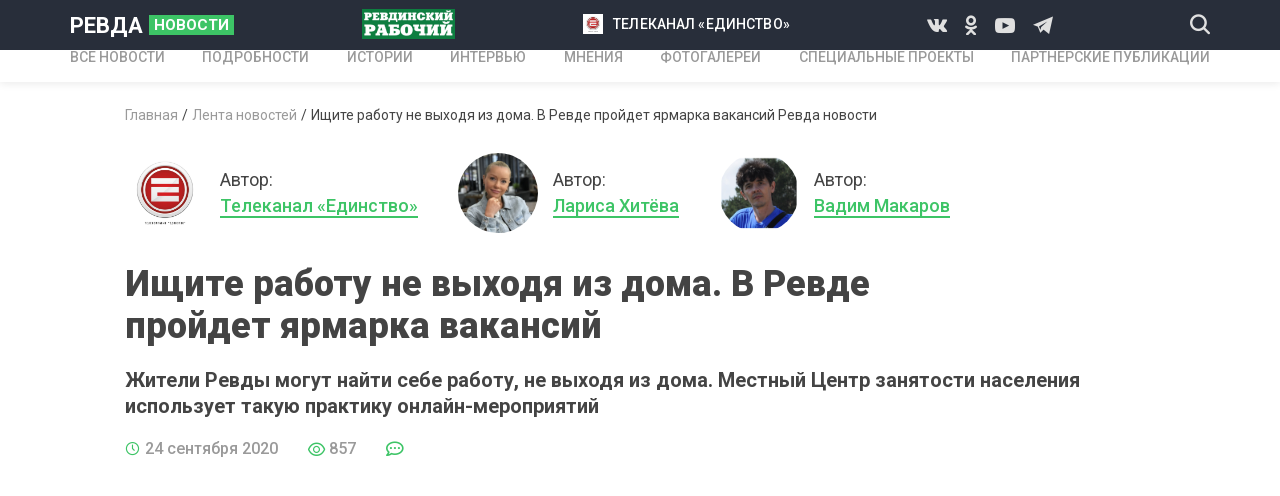

--- FILE ---
content_type: text/html; charset=UTF-8
request_url: https://revda-novosti.ru/newsline/ishchite-rabotu-ne-vyhodya-iz-doma.-v-revde-proydet-yarmarka-vakansiy1600937273
body_size: 6655
content:
<!DOCTYPE html>
<html lang="ru-RU">
<head>
    <meta charset="UTF-8">
    <meta http-equiv="X-UA-Compatible" content="IE=edge">
    <meta name="viewport" content="width=device-width, initial-scale=1">
    <meta name="keywords" content="Ревда новости">
    <meta name="description" content="Ревда новости. Жители Ревды могут найти себе работу, не выходя из дома. Местный Центр занятости населения использует такую практику онлайн-мероприятий">
	<meta name="cmsmagazine" content="f4b3f97e270b286349c9b029123209e8" />
        <title>Ищите работу не выходя из дома. В Ревде пройдет ярмарка вакансий Ревда новости</title>
	<meta property="og:title" content="Ищите работу не выходя из дома. В Ревде пройдет ярмарка вакансий"/>
	<meta property="og:image" content="https://revda-novosti.ru//frontend/web/upload/files/czn-yarmarka-vakansiy.00_01_39_12.still007.png"/>
    <link href="https://fonts.googleapis.com/css?family=Roboto:400,500,700,900&amp;display=swap&amp;subset=cyrillic,cyrillic-ext,latin-ext" rel="stylesheet">
    <link rel="shortcut icon" href="/frontend/web/favicon.ico" type="image/x-icon">
    <!--[if lt IE 9]>
    <script src="https://cdnjs.cloudflare.com/ajax/libs/html5shiv/3.7.3/html5shiv-printshiv.min.js"></script>
    <![endif]-->
    
<link href="/assets/872bdd71/authchoice.css" rel="stylesheet">
<link href="/css/owl.carousel.css" rel="stylesheet">
<link href="/css/styles.css" rel="stylesheet">
<link href="/fonts/icons/style.css" rel="stylesheet"></head>

<!-- Yandex.Metrika informer -->
<a href="https://metrika.yandex.ru/stat/?id=11616691&amp;from=informer"
target="_blank" rel="nofollow"><img src="https://informer.yandex.ru/informer/11616691/3_0_FFC420FF_F5A400FF_0_pageviews"
style="width:88px; height:31px; border:0;" alt="Яндекс.Метрика" title="Яндекс.Метрика: данные за сегодня (просмотры, визиты и уникальные посетители)" class="ym-advanced-informer" data-cid="11616691" data-lang="ru" /></a>
<!-- /Yandex.Metrika informer -->

<!-- Yandex.Metrika counter -->
<script type="text/javascript" >
   (function(m,e,t,r,i,k,a){m[i]=m[i]||function(){(m[i].a=m[i].a||[]).push(arguments)};
   m[i].l=1*new Date();k=e.createElement(t),a=e.getElementsByTagName(t)[0],k.async=1,k.src=r,a.parentNode.insertBefore(k,a)})
   (window, document, "script", "https://mc.yandex.ru/metrika/tag.js", "ym");

   ym(11616691, "init", {
        clickmap:true,
        trackLinks:true,
        accurateTrackBounce:true
   });
</script>
<noscript><div><img src="https://mc.yandex.ru/watch/11616691" style="position:absolute; left:-9999px;" alt="" /></div></noscript>
<!-- /Yandex.Metrika counter -->

<body>
<div class="wrapper">
    <header class="header">
        <div class="header__top">
            <div class="container header__top-container">
                <div class="header__logo">
                    <a class="logo" href="/">РЕВДА<span class="logo__news">НОВОСТИ</span></a>
                </div>
                                    <div class="d-none-tablet">
            <a class="header__link-2" href="http://www.revda-novosti.ru/author/revdinskiy-rabochiy1594213796"><img src="/frontend/web/images/revda-working-2.png"></a>        </div>
                            <div class="d-none-tablet">
            <a class="header__link" href="http://www.revda-novosti.ru/author/telekompaniya-edinstvo1594214109"><img src="/frontend/web/upload/files/%D0%9D%D0%BE%D0%B2%D1%8B%D0%B9%20%D0%BB%D0%BE%D0%B3%D0%BE%D1%82%D0%B8%D0%BF%20%D1%82%D0%B5%D0%BB%D0%B5%D0%B2%D0%B8%D0%B4%D0%B5%D0%BD%D0%B8%D1%8F.jpg">телеканал «Единство»</a>        </div>
                            <div class="d-none-tablet">
                    <div class="socials header__socials">
                                                 <a class="socials__icon icon-vk" href="https://vk.com/revdanovosti"></a>
                                             <a class="socials__icon icon-odnoklassniki" href="https://ok.ru/tvrevda"></a>
                                 <a class="socials__icon icon-youtube" href="https://www.youtube.com/@tvrevda"></a>
                                 <a class="socials__icon icon-telegram" href="https://t.me/revdanovosti"></a>
                        
                    </div>
                </div>
                <div class="header__tablet-left">
                    <button class="header__search icon-search js-open-search"></button>
                </div>
                <div class="d-none d-block-tablet">
                    <button class="header__menu-btn js-open-menu"><i></i></button>
                </div>
            </div>
        </div>
        <div class="header__nav mobile-menu">
            <div class="header__nav-backdrop d-none d-block-tablet js-close-menu"></div>
            <div class="container header__nav-container">
                <nav class="nav">
                    <ul class="nav__list">
                        <li><a href="/news"><span>ВСЕ НОВОСТИ</span></a></li>
                        <li><a href="/details"><span>ПОДРОБНОСТИ</span></a></li>
                        <li><a href="/stories"><span>ИСТОРИИ</span></a></li>
                        <li><a href="/interviews"><span>ИНТЕРВЬЮ</span></a></li>
                        <li><a href="/opinions"><span>МНЕНИЯ</span></a></li>
                        <li><a href="/photogalleries"><span>Фотогалереи</span></a></li>
                        <li><a href="/specialprojects"><span>Специальные проекты</span></a></li>
                        <li><a href="/partnerpublications"><span>Партнерские публикации</span></a></li>
                                            </ul>
                </nav>
            </div>
            <div class="header__nav-m-part d-none d-block-tablet">
                <div class="container header__nav-m-part-container">
                                        <div>
            <a class="header__link-2" href="http://www.revda-novosti.ru/author/revdinskiy-rabochiy1594213796"><img src="/frontend/web/images/revda-working-2.png"></a>        </div>
                            <div>
            <a class="header__link" href="http://www.revda-novosti.ru/author/telekompaniya-edinstvo1594214109"><img src="/frontend/web/upload/files/%D0%9D%D0%BE%D0%B2%D1%8B%D0%B9%20%D0%BB%D0%BE%D0%B3%D0%BE%D1%82%D0%B8%D0%BF%20%D1%82%D0%B5%D0%BB%D0%B5%D0%B2%D0%B8%D0%B4%D0%B5%D0%BD%D0%B8%D1%8F.jpg">телеканал «Единство»</a>        </div>
                                <div class="socials header__socials">
                                                 <a class="socials__icon icon-vk" href="https://vk.com/revdanovosti"></a>
                                             <a class="socials__icon icon-odnoklassniki" href="https://ok.ru/tvrevda"></a>
                                 <a class="socials__icon icon-youtube" href="https://www.youtube.com/@tvrevda"></a>
                                 <a class="socials__icon icon-telegram" href="https://t.me/revdanovosti"></a>
                        
                    </div>
                </div>
            </div>
        </div>
    </header>
    
<div class="container">
    <div class="page-content page-content--with-paddings">
        <ul class="breadcrumbs"><li><a href="/">Главная</a></li>
<li><a href="/newsline">Лента новостей</a></li>
<li class="active">Ищите работу не выходя из дома. В Ревде пройдет ярмарка вакансий Ревда новости</li>
</ul>        <div class="article-head">
            <div class="article-head__authors">
                                                                                    <a class="author article-head__author" href="/author/telekompaniya-edinstvo1594214109">
                            <div class="author__photo">
                                <img src="/frontend/web/upload/files/%D0%9D%D0%BE%D0%B2%D1%8B%D0%B9%20%D0%BB%D0%BE%D0%B3%D0%BE%D1%82%D0%B8%D0%BF%20%D1%82%D0%B5%D0%BB%D0%B5%D0%B2%D0%B8%D0%B4%D0%B5%D0%BD%D0%B8%D1%8F.jpg">
                            </div>
                            <div class="author__info">
                                <div>Автор:</div>
                                <span class="author__name">Телеканал «Единство»</span>
                            </div>
                        </a>
                                                                                            <a class="author article-head__author" href="/author/larisa-hiteva1594714483">
                            <div class="author__photo">
                                <img src="/frontend/web/upload/files/%D0%9B.%D0%9B.%20%D0%A5%D0%B8%D1%82%D0%B5%D0%B2%D0%B0.jpg">
                            </div>
                            <div class="author__info">
                                <div>Автор:</div>
                                <span class="author__name">Лариса Хитёва</span>
                            </div>
                        </a>
                                                                                            <a class="author article-head__author" href="/author/vadim-makarov1595237767">
                            <div class="author__photo">
                                <img src="/frontend/web/upload/files/%D0%9C%D0%B0%D0%BA%D0%B0%D1%80%D0%BE%D0%B2.jpg">
                            </div>
                            <div class="author__info">
                                <div>Автор:</div>
                                <span class="author__name">Вадим Макаров</span>
                            </div>
                        </a>
                                                                        </div>
                    </div>
        <div class="article" data-id="429">
            <h1 class="article__title">
                Ищите работу не выходя из дома. В Ревде пройдет ярмарка вакансий            </h1>
            <h2 class="article__subtitle">
                Жители Ревды могут найти себе работу, не выходя из дома. Местный Центр занятости населения использует такую практику онлайн-мероприятий            </h2>
            <div class="article__data">
                <div class="item-data item-data--lg"><i class="icon-clock"></i><span>24 сентября 2020</span></div>
                <div class="item-data item-data--lg"><i class="icon-eye"></i><span>856</span></div>
                <div class="item-data item-data--lg"><i class="icon-message"></i><span name="comments_num"></span></div>
            </div>
            <p><iframe allowfullscreen="" frameborder="0" height="1080" src="https://www.youtube.com/embed/ZJOHkYpGqTw" width="1920"></iframe></p>

<p><strong>Жители Ревды могут найти себе работу, не выходя из дома. Местный Центр занятости населения использует такую практику на рынке труда вот уже несколько месяцев &ndash; с приходом коронавирусного периода. Даже ярмарки вакансий сейчас проводятся в удаленном режиме. Ближайшая - состоится 25 сентября. Имеется конкретный работодатель, который набирает кадры.</strong></p>

<p><img alt="" src="/frontend/web/upload/files/czn-yarmarka-vakansiy.00_01_39_12.still007.png" style="height:1080px; width:1920px" /></p>

<p>-  Мы проводим такую ярмарку вакансий с ООО &laquo;Лесная жемчужина&raquo;. 25 сентября с 10 до 12 часов работодатель, находясь на своем рабочем месте, ожидает звонки соискателей. Вы можете воспользоваться данной возможностью и по номеру 8-922-229-83-26 позвонить в &laquo;Лесную жемчужину&raquo;, где вас будут рады слышать и вам будут предложены следующие вакансии &ndash; это повар-универсал, горничная, администратор и дворник, - сказала начальник отдела по связям с работодателями ревдинского Центра занятости населения Виктория Рыбинцева.</p>

<p>Сотрудники ЦЗН говорят &ndash; кто хочет устроиться на работу, найдет для этого любые способы. А их немало. Существуют два больших интернет ресурса &ndash; это интерактивные порталы &laquo;<a href="https://www.szn-ural.ru/">Департамент службы занятости Свердловской области</a>&raquo; и &laquo;<a href="https://trudvsem.ru/">Работа в России</a>&raquo;. Кроме того, изучить вакансии можно по публикациям  в прессе, объявления о работе размещены на баннерах Центра занятости населения и в его <a href="https://vk.com/public189272838">группе во Вконтакте</a>. </p>

<p><img alt="" src="/frontend/web/upload/files/czn-yarmarka-vakansiy.00_00_31_24.still004.png" style="height:1080px; width:1920px" /></p>

<p>- Ревдинский Центр занятости &ndash; здесь наши контакты размещены, место, где мы находимся, адрес и контактные телефоны. И то, что у нас происходит &ndash; обучение, актуальные вакансии с телефоном, кто требуется с размером заработной платы, кто ищет работу на отдельных предприятиях, пожалуйста, подписывайтесь и будете в курсе, - говорит Виктория Рыбинцева.</p>

<p><img alt="" src="/frontend/web/upload/files/czn-yarmarka-vakansiy.00_00_29_13.still003.png" style="height:1080px; width:1920px" /></p>

<p>По данным ЦЗН в Ревде более полутора тысяч человек ищут работу.  И - десятки организаций ее предлагают  - на рынке труда сейчас 672 вакансии. Основной кадровый голод испытывают крупные заводы &ndash; СУМЗ, ОЦМ, НЛМК. Предприятия нуждаются как в инженерных умах, так и в рабочих руках, предусмотрено обучение профессиям. </p>

<p><img alt="" src="/frontend/web/upload/files/czn-yarmarka-vakansiy.00_02_58_52.still008.png" style="height:1080px; width:1920px" /></p>

<p>Кроме того, на сегодняшний день управляющие компании города  приглашают граждан на временные общественные работы. Наиболее удобно такое трудоустройство для безработных, так как оно предусматривает сохранение пособия.</p>

<p>Подробную информацию можно получить по телефону Центра занятости населения 5-19-65.</p>

<p>Лариса Хитева, Вадим Макаров, телекомпания &laquo;Единство&raquo;..</p>
                    </div>
        <div class="article-controls">
            <div class="article-controls__likes">
                <button class="article-controls__likes-btn c-green"><i class="icon-like"></i><span>3</span></button>
                <button class="article-controls__likes-btn c-red"><i class="icon-dislike"></i><span>1</span></button>
                <a class="article-controls__comments js-anchor" href="#comments"><i class="icon-comment"></i><span name="comments_num"></span></a>
            </div>
            <div class="article-controls__divider d-none-mobile"></div>
            <div class="article-controls__share">
                <div>Поделиться с друзьями</div>
                <div class="article-controls__socials">
                    <script src="https://yastatic.net/es5-shims/0.0.2/es5-shims.min.js"></script>
                    <script src="https://yastatic.net/share2/share.js"></script>
                    <div class="ya-share2" data-title="Ищите работу не выходя из дома. В Ревде пройдет ярмарка вакансий" data-services="vkontakte,odnoklassniki"></div>
                </div>
            </div>
        </div>
                <div class="banners">
            <!-- рекламный баннер-->
            <!-- рекламный баннер-->
        </div>
        <div class="section">
            <div class="read-more">
                                <div class="section-title">Читайте также</div>
                <div class="read-more__list js-read-more">
                                        <div class="read-more__item">
                        <a class="news-vertical-card" href="/newsline/rabota-est-nujny-rabochie.-v-revde-proshla-yarmarka-vakansiy1769667348">
                            <div class="news-vertical-card__preview">
                                <div class="news-vertical-card__preview-img " style="background-image: url('/frontend/web/upload/files/na-predpryaitiya-revdy-trebuyutsya-rabochie-ruki-5.jpg')"></div>
                                                                <div class="news-card__icon">
                                                                                                                <i class="icon-play"><span class="path1"></span><span class="path2"></span></i>
                                                                                                        </div>
                            </div>
                            <div class="news-vertical-card__content">
                                <div class="news-vertical-card__title">Работа есть, нужны рабочие. В Ревде прошла ярмарка вакансий</div>
                                <div class="news-vertical-card__footer">
                                    <div class="item-data">
                                        <i class="icon-clock"></i><span>29 января 2026</span>
                                    </div>
                                </div>
                            </div>
                        </a>
                    </div>
                                        <div class="read-more__item">
                        <a class="news-vertical-card" href="/details/o-trudoustroystve-veteranov-svo-o-bezrabotice-i-obuchenii-uznali-deputaty-revdy-v-centre-zanyatosti1758606835">
                            <div class="news-vertical-card__preview">
                                <div class="news-vertical-card__preview-img " style="background-image: url('/frontend/web/upload/files/komissiya.-1(1).jpg')"></div>
                                                                <div class="news-vertical-card__tag_pub tag">Подробности</div>
                                                                <div class="news-card__icon">
                                                                                                                <i class="icon-play"><span class="path1"></span><span class="path2"></span></i>
                                                                                                        </div>
                            </div>
                            <div class="news-vertical-card__content">
                                <div class="news-vertical-card__title">О трудоустройстве ветеранов СВО, о безработице и обучении узнали депутаты Ревды в Центре занятости  </div>
                                <div class="news-vertical-card__footer">
                                    <div class="item-data">
                                        <i class="icon-clock"></i><span>23 сентября 2025</span>
                                    </div>
                                </div>
                            </div>
                        </a>
                    </div>
                                        <div class="read-more__item">
                        <a class="news-vertical-card" href="/newsline/rabota-na-lyuboy-vkus-daje-molochnyy.-v-revde-proshla-vserossiyskaya-yarmarka-vakansiy1751430752">
                            <div class="news-vertical-card__preview">
                                <div class="news-vertical-card__preview-img " style="background-image: url('/frontend/web/upload/files/yarmarka-vakansiy-rmt.3.jpg')"></div>
                                                                <div class="news-card__icon">
                                                                                                                <i class="icon-play"><span class="path1"></span><span class="path2"></span></i>
                                                                                                        </div>
                            </div>
                            <div class="news-vertical-card__content">
                                <div class="news-vertical-card__title">Работа на любой вкус, даже молочный. В Ревде прошла Всероссийская ярмарка вакансий</div>
                                <div class="news-vertical-card__footer">
                                    <div class="item-data">
                                        <i class="icon-clock"></i><span>2 июля 2025</span>
                                    </div>
                                </div>
                            </div>
                        </a>
                    </div>
                                        <div class="read-more__item">
                        <a class="news-vertical-card" href="/newsline/ot-metallurgicheskogo-zavoda-do-shokoladnoy-fabriki.-jitelyam-revdy-predlojili-bolee-270-vakansiy1745384982">
                            <div class="news-vertical-card__preview">
                                <div class="news-vertical-card__preview-img " style="background-image: url('/frontend/web/upload/files/czn-2.jpg')"></div>
                                                                <div class="news-card__icon">
                                                                                                                <i class="icon-play"><span class="path1"></span><span class="path2"></span></i>
                                                                                                        </div>
                            </div>
                            <div class="news-vertical-card__content">
                                <div class="news-vertical-card__title">От металлургического завода до шоколадной фабрики. Жителям Ревды предложили более 270 вакансий</div>
                                <div class="news-vertical-card__footer">
                                    <div class="item-data">
                                        <i class="icon-clock"></i><span>23 апреля 2025</span>
                                    </div>
                                </div>
                            </div>
                        </a>
                    </div>
                                    </div>
                            </div>
        </div>
        <div class="section" id="comments">
            <div class="comments">
                <div class="section-title">Комментарии <span name="comments_num" class="c-gray"></span></div>
                <div class="comments__auth">
                    <div>Авторизоваться</div>
                    <div class="comments__socials">
                        <div id="w0"><ul class="auth-clients"><li><a class="vkontakte auth-link" href="/auth?authclient=vkontakte" title="VKontakte"><span class="auth-icon vkontakte"></span></a></li><li><a class="odnoklassniki auth-link" href="/auth?authclient=odnoklassniki" title="Odnoklassniki"><span class="auth-icon odnoklassniki"></span></a></li></ul></div>                    </div>
                </div>
                <div name="comments_div">
                                                        <button class="comments__show-more">Еще комментарии</button>
                </div>
            </div>
        </div>
    </div>
</div>    <footer class="footer">
        <div class="container">
            <div class="footer__row">
                <div class="footer__col">
                    <a class="logo footer__logo" href="/">РЕВДА<span class="logo__news">НОВОСТИ</span></a>
                    <div class="footer__socials-wrap">
                        <div>Мы в социальных сетях</div>
                        <div class="socials footer__socials">
                                                     <a class="socials__icon icon-vk" href="https://vk.com/revdanovosti"></a>
                                             <a class="socials__icon icon-odnoklassniki" href="https://ok.ru/tvrevda"></a>
                                 <a class="socials__icon icon-youtube" href="https://www.youtube.com/@tvrevda"></a>
                                 <a class="socials__icon icon-telegram" href="https://t.me/revdanovosti"></a>
                        
                        </div>
                        <a class="medved_logo" href="https://webmedved.ru/"><img src="/frontend/web/img/medved.png" ></a>
                    </div>
                </div>
                <div class="footer__col">
                    <div class="footer__menu-wrap">
                        <ul class="footer__menu">
                            <li><a href="/news"><span>НОВОСТИ</span></a></li>
                            <li><a href="/details"><span>ПОДРОБНОСТИ</span></a></li>
                            <li><a href="/stories"><span>ИСТОРИИ</span></a></li>
                            <li><a href="/interviews"><span>ИНТЕРВЬЮ</span></a></li>
                            <li><a href="/opinions"><span>МНЕНИЯ</span></a></li>
                        </ul>
                        <ul class="footer__menu">
                            <li><a href="/photogalleries"><span>Фотогалереи</span></a></li>
                            <li><a href="/specialprojects"><span>Специальные проекты</span></a></li>
                            <li><a href="/partnerpublications"><span>Партнерские публикации</span></a></li>
                            <li><a href="/advertisers"><span>Рекламодателям</span></a></li>
                            <li class="d-none-tablet d-block-mobile"><a href="/privacypolicy">Политика конфиденциальности</a></li>
                            <li><a href="http://www.old.revda-novosti.ru/"><span>old.revda-novosti.ru</span></a></li>
                        </ul>
                    </div>
                </div>
                <div class="footer__col">
                    <div class="footer__contacts-title">КОНТАКТЫ</div>
                                <div class="footer__contact">Адрес <strong>г. Ревда, ул. Интернационалистов, 40</strong></div>
            <div class="footer__contact">Телефон газеты "Ревдинский рабочий" <strong>8 (34397) 5-36-10</strong></div>
            <div class="footer__contact">телефон ТК "Единство" <strong>8 (34397) 5-47-20</strong></div>
            <div class="footer__contact">Рекламный отдел <strong>8 (34397) 5-45-00.        Email: reklama@edinstvo.tv | reklama.edinstvo@yandex.ru</strong></div>
    
                    <div class="footer__privacy d-none d-block-tablet d-none-mobile">
                        <a href="#">Политика конфиденциальности</a>
                    </div>
                    <a class="medved_logo_mobile" href="https://webmedved.ru/"><img src="/frontend/web/img/medved.png" ></a>
                </div>
            </div>
        </div>
    </footer>
</div>
<div class="search-window">
    <div class="search-window__backdrop js-close-search"></div>
    <div class="search-window__form">
        <form action="/search" method="get"  class="container search-window__form-container">
            <button class="search-window__submit icon-search"></button>
            <input name="search" class="search-window__textfield" type="text" placeholder="Введите текст" required>
            <button class="search-window__close js-close-search"></button>
        </form>
    </div>
</div>
<button class="scroll-top-btn icon-arrow-top"></button>
<script src="/assets/2aafc555/jquery.js"></script>
<script src="/assets/b8f0d5a1/yii.js"></script>
<script src="/assets/872bdd71/authchoice.js"></script>
<script src="/js/all.js"></script>
<script src="/js/jquery.cookies.js"></script>
<script>jQuery(function ($) {
jQuery('#w0').authchoice();
});</script></body>
</html>
